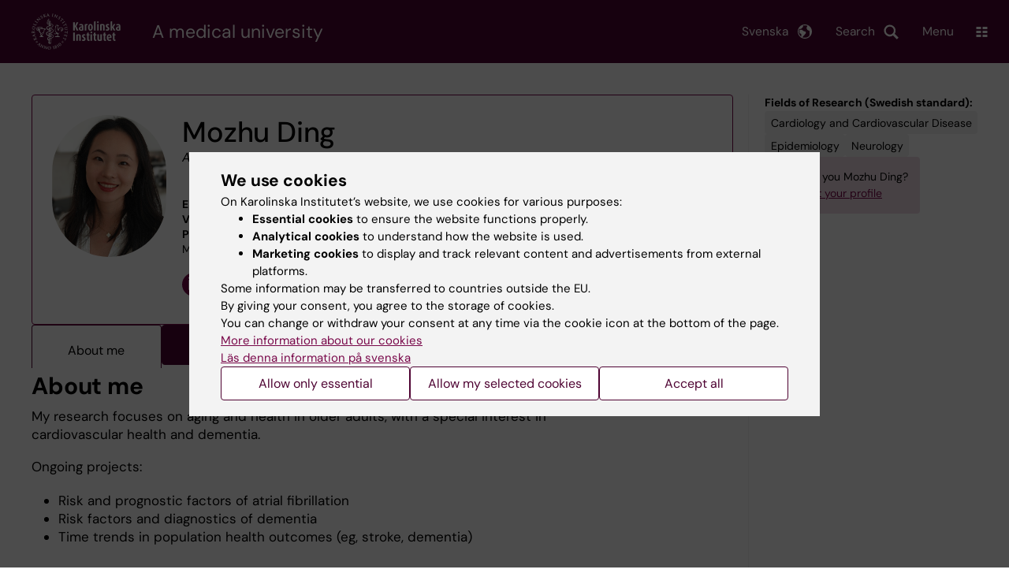

--- FILE ---
content_type: text/html; charset=UTF-8
request_url: https://ki.se/en/people/mozhu-ding
body_size: 65672
content:
<!DOCTYPE html><html lang="en" dir="ltr" prefix="og: https://ogp.me/ns#"><head><meta charset="utf-8" /><noscript><style>form.antibot * :not(.antibot-message) { display: none !important; }</style></noscript><link rel="canonical" href="https://ki.se/en/people/mozhu-ding" /><meta name="addsearch-custom-field" content="name=Mozhu+Ding" /><meta name="addsearch-custom-field" content="picture=https%3A%2F%2Fki.se%2Fprofile-image%2Fmozdin" /><meta name="addsearch-custom-field" content="title=Assistant+Professor" /><meta name="addsearch-custom-field" content="titles=Assistant+Professor" /><meta name="addsearch-custom-field" content="email=mozhu.ding%40ki.se" /><meta name="addsearch-custom-field" content="institution=Institute+of+Environmental+Medicine" /><meta name="addsearch-custom-field" content="institutions=Institute+of+Environmental+Medicine" /><meta name="Generator" content="Drupal 10 (https://www.drupal.org)" /><meta name="MobileOptimized" content="width" /><meta name="HandheldFriendly" content="true" /><meta name="viewport" content="width=device-width, initial-scale=1.0" /><link rel="alternate" type="application/rss+xml" title="RSS Feed for ki.se" href="https://nyheter.ki.se/latest-news/rss.xml" /><meta http-equiv="x-ua-compatible" content="IE=edge" /><script type="application/ld+json">{"@context":"https:\/\/schema.org","@type":"ProfilePage","mainEntity":{"@type":"Person","name":"Mozhu Ding","description":"Assistant Professor","image":"\/profile-image\/mozdin","sameAs":["https:\/\/orcid.org\/0000-0001-6190-3586"],"knowsAbout":["Cardiology and Cardiovascular Disease","Epidemiology","Neurology"]}}</script><meta name="description" content="My research focuses on aging and health in older adults, with a special interest in cardiovascular health and dementia.&amp;#160;
Ongoing projects:&amp;#160;
Risk and prognostic factors of atrial fibrillation
Risk factors and diagnostics of dementia
Time trends in population health outcomes (eg, stroke, dementia)
2012-2014: Master&#039;s Degree in Public Health Sciences (Epidemiology), KI2016-2020: PhD in Geriatric Epidemiology, Aging Research Center, NVS, KI2020: Postdoctoral fellow, Institute of Environmental Medicine, KI
" /><meta property="og:description" content="My research focuses on aging and health in older adults, with a special interest in cardiovascular health and dementia.&amp;#160;
Ongoing projects:&amp;#160;
Risk and prognostic factors of atrial fibrillation
Risk factors and diagnostics of dementia
Time trends in population health outcomes (eg, stroke, dementia)
2012-2014: Master&#039;s Degree in Public Health Sciences (Epidemiology), KI2016-2020: PhD in Geriatric Epidemiology, Aging Research Center, NVS, KI2020: Postdoctoral fellow, Institute of Environmental Medicine, KI
" /><link rel="alternate" hreflang="sv" href="https://ki.se/personer/mozhu-ding" /><title>Mozhu Ding | Karolinska Institutet</title><link rel="stylesheet" media="all" href="/sites/kise/files/css/css_Wnjkw6BHIDNPbrkLJdv7p4_qfcHDGQVf70EQrarOof8.css?delta=0&amp;language=en&amp;theme=kise&amp;include=eJxFjQEKAyEMBD_k1SdJ1OBZo7GJB21fX4ulQgiTCex6CMUNntOt3-xy4GYCC9ooVwe6wR2epmSXhK9uBzN5kCkUbRJoY-F3uUTsgZaQXNU8PLTiIlS7SFDzG42-dGCdtYpmnDjLiCzEqAgSzsMTh7Ifv9T_XfJRsV1bKLQ8Zu4HzkJRlQ" /><link rel="stylesheet" media="all" href="https://cdn.jsdelivr.net/npm/addsearch-search-ui@0.9/dist/addsearch-search-ui.min.css" /><link rel="stylesheet" media="all" href="/sites/kise/files/css/css_t2G6rJ7p3HEy9baazZyUIRTNmUsL-xiEYozzRsmAMmw.css?delta=2&amp;language=en&amp;theme=kise&amp;include=eJxFjQEKAyEMBD_k1SdJ1OBZo7GJB21fX4ulQgiTCex6CMUNntOt3-xy4GYCC9ooVwe6wR2epmSXhK9uBzN5kCkUbRJoY-F3uUTsgZaQXNU8PLTiIlS7SFDzG42-dGCdtYpmnDjLiCzEqAgSzsMTh7Ifv9T_XfJRsV1bKLQ8Zu4HzkJRlQ" /><link rel="stylesheet" media="all" href="/sites/kise/files/css/css_0aSYro6a-K8Qt41JiehwEUnysYvDMtx2ocXzNEJMYdQ.css?delta=3&amp;language=en&amp;theme=kise&amp;include=eJxFjQEKAyEMBD_k1SdJ1OBZo7GJB21fX4ulQgiTCex6CMUNntOt3-xy4GYCC9ooVwe6wR2epmSXhK9uBzN5kCkUbRJoY-F3uUTsgZaQXNU8PLTiIlS7SFDzG42-dGCdtYpmnDjLiCzEqAgSzsMTh7Ifv9T_XfJRsV1bKLQ8Zu4HzkJRlQ" /><link rel="stylesheet" media="print" href="/sites/kise/files/css/css_tTDz1devFLS1bCbwveaz8OVSm9YnCBlELEe2nCGnvH4.css?delta=4&amp;language=en&amp;theme=kise&amp;include=eJxFjQEKAyEMBD_k1SdJ1OBZo7GJB21fX4ulQgiTCex6CMUNntOt3-xy4GYCC9ooVwe6wR2epmSXhK9uBzN5kCkUbRJoY-F3uUTsgZaQXNU8PLTiIlS7SFDzG42-dGCdtYpmnDjLiCzEqAgSzsMTh7Ifv9T_XfJRsV1bKLQ8Zu4HzkJRlQ" /><link rel="stylesheet" media="all" href="/sites/kise/files/css/css_7IQomp92l1Uy4KHPfghTiFYB4nEx5D1bbVY_nNgHrPE.css?delta=5&amp;language=en&amp;theme=kise&amp;include=eJxFjQEKAyEMBD_k1SdJ1OBZo7GJB21fX4ulQgiTCex6CMUNntOt3-xy4GYCC9ooVwe6wR2epmSXhK9uBzN5kCkUbRJoY-F3uUTsgZaQXNU8PLTiIlS7SFDzG42-dGCdtYpmnDjLiCzEqAgSzsMTh7Ifv9T_XfJRsV1bKLQ8Zu4HzkJRlQ" /><script type="application/json" data-drupal-selector="drupal-settings-json">{"path":{"baseUrl":"\/","pathPrefix":"en\/","currentPath":"people\/mozhu-ding","currentPathIsAdmin":false,"isFront":false,"currentLanguage":"en"},"pluralDelimiter":"\u0003","suppressDeprecationErrors":true,"gtag":{"tagId":"","consentMode":false,"otherIds":[],"events":[],"additionalConfigInfo":[]},"ajaxPageState":{"libraries":"[base64]","theme":"kise","theme_token":null},"ajaxTrustedUrl":[],"gtm":{"tagId":null,"settings":{"data_layer":"dataLayer","include_environment":false},"tagIds":["GTM-T8BVXM"]},"back_to_top":{"back_to_top_button_trigger":100,"back_to_top_speed":1200,"back_to_top_prevent_on_mobile":false,"back_to_top_prevent_in_admin":true,"back_to_top_button_type":"image","back_to_top_button_text":"Back to top"},"clientside_validation_jquery":{"validate_all_ajax_forms":0,"force_validate_on_blur":false,"force_html5_validation":false,"messages":{"required":"This field is required.","remote":"Please fix this field.","email":"Please enter a valid email address.","url":"Please enter a valid URL.","date":"Please enter a valid date.","dateISO":"Please enter a valid date (ISO).","number":"Please enter a valid number.","digits":"Please enter only digits.","equalTo":"Please enter the same value again.","maxlength":"Please enter no more than {0} characters.","minlength":"Please enter at least {0} characters.","rangelength":"Please enter a value between {0} and {1} characters long.","range":"Please enter a value between {0} and {1}.","max":"Please enter a value less than or equal to {0}.","min":"Please enter a value greater than or equal to {0}.","step":"Please enter a multiple of {0}."}},"dataLayer":{"defaultLang":"sv","languages":{"sv":{"id":"sv","name":"Swedish","direction":"ltr","weight":-10},"en":{"id":"en","name":"English","direction":"ltr","weight":-9}}},"ki_user_ref":{"settings":{"endpoint_base":"https:\/\/ki.se\/api\/solr\/v1"}},"tablesorter":{"zebra":1,"odd":"odd","even":"even"},"eu_cookie_compliance":{"cookie_policy_version":"1.0.0","popup_enabled":true,"popup_agreed_enabled":false,"popup_hide_agreed":false,"popup_clicking_confirmation":false,"popup_scrolling_confirmation":false,"popup_html_info":"\u003Cdiv role=\u0022alertdialog\u0022 aria-labelledby=\u0022popup-text\u0022  class=\u0022content-container eu-cookie-compliance-banner eu-cookie-compliance-banner-info eu-cookie-compliance-banner--categories\u0022\u003E\n  \u003Cdiv class=\u0022popup-content info eu-cookie-compliance-content container container--fullwidth\u0022\u003E\n    \u003Cdiv id=\u0022popup-text\u0022 class=\u0022eu-cookie-compliance-message eu-cookie-compliance-layer-1 show\u0022\u003E\n      \u003Ch2\u003EWe use cookies\u003C\/h2\u003E\n      \u003Cp\u003EOn Karolinska Institutet\u2019s website, we use cookies for various purposes:\u003C\/p\u003E\n      \u003Cul\u003E\n        \u003Cli\u003E\u003Cb\u003EEssential cookies\u003C\/b\u003E to ensure the website functions properly.\u003C\/li\u003E\n        \u003Cli\u003E\u003Cb\u003EAnalytical cookies\u003C\/b\u003E to understand how the website is used.\u003C\/li\u003E\n        \u003Cli\u003E\u003Cb\u003EMarketing cookies\u003C\/b\u003E to display and track relevant content and advertisements from external platforms.\u003C\/li\u003E\n      \u003C\/ul\u003E\n      \u003Cp\u003ESome information may be transferred to countries outside the EU.\u003Cbr\u003EBy giving your consent, you agree to the storage of cookies.\u003Cbr\u003EYou can change or withdraw your consent at any time via the cookie icon at the bottom of the page.\u003C\/p\u003E\n                        \u003Cp\u003E\n        \u003Ca href=\u0022https:\/\/ki.se\/en\/information-about-cookies\u0022 lang=\u0022sv\u0022\u003EMore information about our cookies\u003C\/a\u003E\u003Cbr\u003E\n        \u003Ca href=\u0022https:\/\/ki.se\/\u0022 lang=\u0022sv\u0022\u003EL\u00e4s denna information p\u00e5 svenska\u003C\/a\u003E\n      \u003C\/p\u003E\n    \u003C\/div\u003E\n    \u003Cdiv class=\u0022eu-cookie-compliance-layer-2\u0022\u003E\n      \u003Ch2\u003EManage your cookie preferences\u003C\/h2\u003E\n      \u003Cp\u003EYou can choose which types of cookies you wish to allow. Your consent applies to ki.se and can be changed or withdrawn at any time.\u003C\/p\u003E\n      \u003Cp\u003E\n        \u003Ca href=\u0022https:\/\/ki.se\/en\/information-about-cookies\u0022 lang=\u0022sv\u0022\u003EMore information about our cookies\u003C\/a\u003E\u003Cbr\u003E\n      \u003C\/p\u003E\n    \u003C\/div\u003E\n          \u003Cdiv id=\u0022eu-cookie-compliance-categories\u0022 class=\u0022eu-cookie-compliance-categories\u0022\u003E\n                              \u003Cdiv class=\u0022eu-cookie-compliance-category-first\u0022\u003E\n              \u003Cdiv class=\u0022eu-cookie-compliance-category\u0022\u003E\n\n                \u003Cdiv\u003E\n                  \u003Cp\u003E\u003Cb\u003EEssential cookies\u003C\/b\u003E\u003C\/p\u003E\n                                      \u003Cp class=\u0022eu-cookie-compliance-category-description\u0022\u003ERequired for the website to function properly. They enable basic features such as navigation, secure login, and form handling. These cookies cannot be disabled.\u003C\/p\u003E\n                                  \u003C\/div\u003E\n\n                \u003Cdiv class=\u0022eu-cookie-compliance-category-input\u0022\u003E\n                  \u003Cinput type=\u0022checkbox\u0022 name=\u0022cookie-categories\u0022\n                        id=\u0022cookie-category-essential\u0022\n                        value=\u0022essential\u0022\n                     checked                      disabled  \u003E\n                  \u003Clabel for=\u0022cookie-category-essential\u0022\u003E\n                  Allow essential cookies\n                  \u003C\/label\u003E\n                \u003C\/div\u003E\n              \u003C\/div\u003E\n            \u003C\/div\u003E\n                                                              \u003Cdiv class=\u0022eu-cookie-compliance-category-rest\u0022\u003E\n                                                          \u003Cdiv class=\u0022eu-cookie-compliance-category\u0022\u003E\n\n                \u003Cdiv\u003E\n                  \u003Cp\u003E\u003Cb\u003EAnalytical cookies\u003C\/b\u003E\u003C\/p\u003E\n                                      \u003Cp class=\u0022eu-cookie-compliance-category-description\u0022\u003EHelp us understand how the website is used so we can improve content and functionality. We use tools such as Google Analytics and Silktide. Some anonymous information may be transferred to countries outside the EU.\u003C\/p\u003E\n                                  \u003C\/div\u003E\n\n                \u003Cdiv class=\u0022eu-cookie-compliance-category-input\u0022\u003E\n                  \u003Cinput type=\u0022checkbox\u0022 name=\u0022cookie-categories\u0022\n                        id=\u0022cookie-category-analytics\u0022\n                        value=\u0022analytics\u0022\n                                         \u003E\n                  \u003Clabel for=\u0022cookie-category-analytics\u0022\u003E\n                  Allow analytical cookies\n                  \u003C\/label\u003E\n                \u003C\/div\u003E\n              \u003C\/div\u003E\n                                                \u003Cdiv class=\u0022eu-cookie-compliance-category\u0022\u003E\n\n                \u003Cdiv\u003E\n                  \u003Cp\u003E\u003Cb\u003EMarketing cookies\u003C\/b\u003E\u003C\/p\u003E\n                                      \u003Cp class=\u0022eu-cookie-compliance-category-description\u0022\u003EUsed to display content and advertisements that are relevant to you, based on how you use our website. We use tools from external platforms to measure ad performance and target content on social media. Some information may be transferred to countries outside the EU.\u003C\/p\u003E\n                                  \u003C\/div\u003E\n\n                \u003Cdiv class=\u0022eu-cookie-compliance-category-input\u0022\u003E\n                  \u003Cinput type=\u0022checkbox\u0022 name=\u0022cookie-categories\u0022\n                        id=\u0022cookie-category-marketing\u0022\n                        value=\u0022marketing\u0022\n                                         \u003E\n                  \u003Clabel for=\u0022cookie-category-marketing\u0022\u003E\n                  Allow marketing cookies\n                  \u003C\/label\u003E\n                \u003C\/div\u003E\n              \u003C\/div\u003E\n                              \u003C\/div\u003E\n      \u003C\/div\u003E\n        \u003Cdiv class=\u0022popup-actions\u0022\u003E\n                        \u003Cbutton type=\u0022button\u0022 class=\u0022eu-cookie-compliance-save-preferences-button\u0022\u003EAllow only essential\u003C\/button\u003E\n                \u003Cbutton type=\u0022button\u0022 data-show-cookie-categories\u003EAllow my selected cookies\u003C\/button\u003E\n              \u003Cbutton type=\u0022button\u0022 class=\u0022agree-button\u0022\u003EAccept all\u003C\/button\u003E\n      \u003Ca href=\u0022https:\/\/ki.se\/en\u0022 class=\u0022eu-cookie-compliance-start-link button\u0022\u003EReturn to the start page\u003C\/a\u003E\n    \u003C\/div\u003E\n  \u003C\/div\u003E\n\u003C\/div\u003E","use_mobile_message":false,"mobile_popup_html_info":"\u003Cdiv role=\u0022alertdialog\u0022 aria-labelledby=\u0022popup-text\u0022  class=\u0022content-container eu-cookie-compliance-banner eu-cookie-compliance-banner-info eu-cookie-compliance-banner--categories\u0022\u003E\n  \u003Cdiv class=\u0022popup-content info eu-cookie-compliance-content container container--fullwidth\u0022\u003E\n    \u003Cdiv id=\u0022popup-text\u0022 class=\u0022eu-cookie-compliance-message eu-cookie-compliance-layer-1 show\u0022\u003E\n      \u003Ch2\u003EWe use cookies\u003C\/h2\u003E\n      \u003Cp\u003EOn Karolinska Institutet\u2019s website, we use cookies for various purposes:\u003C\/p\u003E\n      \u003Cul\u003E\n        \u003Cli\u003E\u003Cb\u003EEssential cookies\u003C\/b\u003E to ensure the website functions properly.\u003C\/li\u003E\n        \u003Cli\u003E\u003Cb\u003EAnalytical cookies\u003C\/b\u003E to understand how the website is used.\u003C\/li\u003E\n        \u003Cli\u003E\u003Cb\u003EMarketing cookies\u003C\/b\u003E to display and track relevant content and advertisements from external platforms.\u003C\/li\u003E\n      \u003C\/ul\u003E\n      \u003Cp\u003ESome information may be transferred to countries outside the EU.\u003Cbr\u003EBy giving your consent, you agree to the storage of cookies.\u003Cbr\u003EYou can change or withdraw your consent at any time via the cookie icon at the bottom of the page.\u003C\/p\u003E\n                        \u003Cp\u003E\n        \u003Ca href=\u0022https:\/\/ki.se\/en\/information-about-cookies\u0022 lang=\u0022sv\u0022\u003EMore information about our cookies\u003C\/a\u003E\u003Cbr\u003E\n        \u003Ca href=\u0022https:\/\/ki.se\/\u0022 lang=\u0022sv\u0022\u003EL\u00e4s denna information p\u00e5 svenska\u003C\/a\u003E\n      \u003C\/p\u003E\n    \u003C\/div\u003E\n    \u003Cdiv class=\u0022eu-cookie-compliance-layer-2\u0022\u003E\n      \u003Ch2\u003EManage your cookie preferences\u003C\/h2\u003E\n      \u003Cp\u003EYou can choose which types of cookies you wish to allow. Your consent applies to ki.se and can be changed or withdrawn at any time.\u003C\/p\u003E\n      \u003Cp\u003E\n        \u003Ca href=\u0022https:\/\/ki.se\/en\/information-about-cookies\u0022 lang=\u0022sv\u0022\u003EMore information about our cookies\u003C\/a\u003E\u003Cbr\u003E\n      \u003C\/p\u003E\n    \u003C\/div\u003E\n          \u003Cdiv id=\u0022eu-cookie-compliance-categories\u0022 class=\u0022eu-cookie-compliance-categories\u0022\u003E\n                              \u003Cdiv class=\u0022eu-cookie-compliance-category-first\u0022\u003E\n              \u003Cdiv class=\u0022eu-cookie-compliance-category\u0022\u003E\n\n                \u003Cdiv\u003E\n                  \u003Cp\u003E\u003Cb\u003EEssential cookies\u003C\/b\u003E\u003C\/p\u003E\n                                      \u003Cp class=\u0022eu-cookie-compliance-category-description\u0022\u003ERequired for the website to function properly. They enable basic features such as navigation, secure login, and form handling. These cookies cannot be disabled.\u003C\/p\u003E\n                                  \u003C\/div\u003E\n\n                \u003Cdiv class=\u0022eu-cookie-compliance-category-input\u0022\u003E\n                  \u003Cinput type=\u0022checkbox\u0022 name=\u0022cookie-categories\u0022\n                        id=\u0022cookie-category-essential\u0022\n                        value=\u0022essential\u0022\n                     checked                      disabled  \u003E\n                  \u003Clabel for=\u0022cookie-category-essential\u0022\u003E\n                  Allow essential cookies\n                  \u003C\/label\u003E\n                \u003C\/div\u003E\n              \u003C\/div\u003E\n            \u003C\/div\u003E\n                                                              \u003Cdiv class=\u0022eu-cookie-compliance-category-rest\u0022\u003E\n                                                          \u003Cdiv class=\u0022eu-cookie-compliance-category\u0022\u003E\n\n                \u003Cdiv\u003E\n                  \u003Cp\u003E\u003Cb\u003EAnalytical cookies\u003C\/b\u003E\u003C\/p\u003E\n                                      \u003Cp class=\u0022eu-cookie-compliance-category-description\u0022\u003EHelp us understand how the website is used so we can improve content and functionality. We use tools such as Google Analytics and Silktide. Some anonymous information may be transferred to countries outside the EU.\u003C\/p\u003E\n                                  \u003C\/div\u003E\n\n                \u003Cdiv class=\u0022eu-cookie-compliance-category-input\u0022\u003E\n                  \u003Cinput type=\u0022checkbox\u0022 name=\u0022cookie-categories\u0022\n                        id=\u0022cookie-category-analytics\u0022\n                        value=\u0022analytics\u0022\n                                         \u003E\n                  \u003Clabel for=\u0022cookie-category-analytics\u0022\u003E\n                  Allow analytical cookies\n                  \u003C\/label\u003E\n                \u003C\/div\u003E\n              \u003C\/div\u003E\n                                                \u003Cdiv class=\u0022eu-cookie-compliance-category\u0022\u003E\n\n                \u003Cdiv\u003E\n                  \u003Cp\u003E\u003Cb\u003EMarketing cookies\u003C\/b\u003E\u003C\/p\u003E\n                                      \u003Cp class=\u0022eu-cookie-compliance-category-description\u0022\u003EUsed to display content and advertisements that are relevant to you, based on how you use our website. We use tools from external platforms to measure ad performance and target content on social media. Some information may be transferred to countries outside the EU.\u003C\/p\u003E\n                                  \u003C\/div\u003E\n\n                \u003Cdiv class=\u0022eu-cookie-compliance-category-input\u0022\u003E\n                  \u003Cinput type=\u0022checkbox\u0022 name=\u0022cookie-categories\u0022\n                        id=\u0022cookie-category-marketing\u0022\n                        value=\u0022marketing\u0022\n                                         \u003E\n                  \u003Clabel for=\u0022cookie-category-marketing\u0022\u003E\n                  Allow marketing cookies\n                  \u003C\/label\u003E\n                \u003C\/div\u003E\n              \u003C\/div\u003E\n                              \u003C\/div\u003E\n      \u003C\/div\u003E\n        \u003Cdiv class=\u0022popup-actions\u0022\u003E\n                        \u003Cbutton type=\u0022button\u0022 class=\u0022eu-cookie-compliance-save-preferences-button\u0022\u003EAllow only essential\u003C\/button\u003E\n                \u003Cbutton type=\u0022button\u0022 data-show-cookie-categories\u003EAllow my selected cookies\u003C\/button\u003E\n              \u003Cbutton type=\u0022button\u0022 class=\u0022agree-button\u0022\u003EAccept all\u003C\/button\u003E\n      \u003Ca href=\u0022https:\/\/ki.se\/en\u0022 class=\u0022eu-cookie-compliance-start-link button\u0022\u003EReturn to the start page\u003C\/a\u003E\n    \u003C\/div\u003E\n  \u003C\/div\u003E\n\u003C\/div\u003E","mobile_breakpoint":768,"popup_html_agreed":false,"popup_use_bare_css":true,"popup_height":"auto","popup_width":"100%","popup_delay":1,"popup_link":"https:\/\/ki.se\/ki\/om-webbplatsen","popup_link_new_window":false,"popup_position":false,"fixed_top_position":false,"popup_language":"en","store_consent":false,"better_support_for_screen_readers":false,"cookie_name":"","reload_page":false,"domain":"ki.se","domain_all_sites":true,"popup_eu_only":false,"popup_eu_only_js":false,"cookie_lifetime":365,"cookie_session":0,"set_cookie_session_zero_on_disagree":0,"disagree_do_not_show_popup":false,"method":"categories","automatic_cookies_removal":false,"allowed_cookies":"","withdraw_markup":"\u003Cbutton role=\u0022button\u0022 type=\u0022button\u0022 class=\u0022eu-cookie-withdraw-tab\u0022 aria-label=\u0022Open withdraw consent\u0022\u003E\u003C\/button\u003E\n\u003Cdiv role=\u0022alertdialog\u0022 aria-labelledby=\u0022popup-text\u0022 class=\u0022content-container eu-cookie-withdraw-banner\u0022\u003E\n  \u003Cdiv class=\u0022popup-content info eu-cookie-compliance-content container container--fullwidth\u0022\u003E\n    \u003Cdiv id=\u0022popup-text\u0022 class=\u0022eu-cookie-compliance-message\u0022\u003E\n      KI website does not save cookies on your computer without your consent. We also give you the opportunity to withdraw your consent.\n    \u003C\/div\u003E\n    \u003Cdiv id=\u0022popup-buttons\u0022 class=\u0022eu-cookie-compliance-buttons\u0022\u003E\n      \u003Cbutton type=\u0022button\u0022 class=\u0022eu-cookie-withdraw-button\u0022\u003EWithdraw consent\u003C\/button\u003E\n    \u003C\/div\u003E\n  \u003C\/div\u003E\n\u003C\/div\u003E","withdraw_enabled":true,"reload_options":0,"reload_routes_list":"","withdraw_button_on_info_popup":false,"cookie_categories":["essential","analytics","marketing"],"cookie_categories_details":{"essential":{"uuid":"f16ef2cf-0350-4b98-979b-9620d2885aa6","langcode":"sv","status":true,"dependencies":[],"id":"essential","label":"Essential cookies","description":"Required for the website to function properly. They enable basic features such as navigation, secure login, and form handling. These cookies cannot be disabled.","checkbox_default_state":"required","weight":-9},"analytics":{"uuid":"d794be30-3f8f-47c1-8144-fffd1649c520","langcode":"sv","status":true,"dependencies":[],"id":"analytics","label":"Analytical cookies","description":"Help us understand how the website is used so we can improve content and functionality. We use tools such as Google Analytics and Silktide. Some anonymous information may be transferred to countries outside the EU.","checkbox_default_state":"unchecked","weight":-8},"marketing":{"uuid":"5d0772c3-e144-43a8-9395-0bc6a61739b6","langcode":"sv","status":true,"dependencies":[],"id":"marketing","label":"Marketing cookies","description":"Used to display content and advertisements that are relevant to you, based on how you use our website. We use tools from external platforms to measure ad performance and target content on social media. Some information may be transferred to countries outside the EU.","checkbox_default_state":"unchecked","weight":-7}},"enable_save_preferences_button":true,"cookie_value_disagreed":"0","cookie_value_agreed_show_thank_you":"1","cookie_value_agreed":"2","containing_element":"body","settings_tab_enabled":true,"olivero_primary_button_classes":"","olivero_secondary_button_classes":"","close_button_action":"close_banner","open_by_default":true,"modules_allow_popup":true,"hide_the_banner":false,"geoip_match":true,"unverified_scripts":[]},"kiMenu":{"hostKey":"kise","hosts":{"kise":"https:\/\/ki.se\/en","education":"https:\/\/education.ki.se","news":"https:\/\/news.ki.se","staff":"https:\/\/staff.ki.se"}},"berzeliusCore":{"newsEndpointBase":"https:\/\/news.ki.se","staffEndpointBase":"https:\/\/staff.ki.se"},"csp":{"nonce":"PNp_hHzVNSqKHcodq2OE8w"},"user":{"uid":0,"permissionsHash":"2e8525d84f0a0717f03ba5a9afb826cbce9bc26e75a3209ab1791a927e5cc8dd"}}</script><script src="/sites/kise/files/js/js_QznlsBTAySUCPQqmsRUd-Xr4QbwDyoJRylBddU1WkNI.js?scope=header&amp;delta=0&amp;language=en&amp;theme=kise&amp;include=[base64]"></script><script src="/modules/contrib/google_tag/js/gtag.js?t74blw"></script><script src="/modules/contrib/google_tag/js/gtm.js?t74blw"></script><script src="/sites/kise/files/js/js_naWJ056zqxHckz-9OFhz4p9scZUWYCzqgLfri2VLNtk.js?scope=header&amp;delta=3&amp;language=en&amp;theme=kise&amp;include=[base64]"></script><link rel="preload" href="/themes/custom/theorell/fonts/DMSans-Regular.woff2" as="font" type="font/woff2" crossorigin="anonymous"><link rel="preload" href="/themes/custom/theorell/fonts/DMSans-Medium.woff2" as="font" type="font/woff2" crossorigin="anonymous"><link rel="apple-touch-icon" sizes="180x180" href="/themes/custom/theorell/images/favicon/apple-touch-icon.png"><link rel="icon" type="image/png" sizes="32x32" href="/themes/custom/theorell/images/favicon/favicon-32x32.png"><link rel="icon" type="image/png" sizes="16x16" href="/themes/custom/theorell/images/favicon/favicon-16x16.png"><link rel="manifest" href="/themes/custom/theorell/images/favicon/manifest.json"><link rel="mask-icon" href="/themes/custom/theorell/images/favicon/safari-pinned-tab.svg" color="#4F0433"><link rel="shortcut icon" href="/themes/custom/theorell/images/favicon/favicon.ico"><meta name="msapplication-config" content="/themes/custom/theorell/images/favicon/browserconfig.xml"><meta name="theme-color" content="#4F0433"><meta name="referrer" content="no-referrer"></head><body class="path-people"><div class="cover-mask" id="cover_mask"></div> <nav aria-label="Skip to main content"> <a accesskey="s" href="#main-content" class="visually-hidden focusable"> Skip to main content </a> </nav> <noscript><iframe src="https://www.googletagmanager.com/ns.html?id=GTM-T8BVXM"
height="0" width="0" style="display:none;visibility:hidden"></iframe></noscript><div class="dialog-off-canvas-main-canvas" data-off-canvas-main-canvas><div class="container container--layout"> <img loading="lazy" style="display: none" class="print-visible" alt="Karolinska Institutet logo" src="/themes/custom/theorell/dist/images/ki-logo-header.png"><header class="site-header" id="site_header"><div class="search_header"><div class="ki-addsearch-components"><div class="ki-addsearch-top-wrapper"><div id="searchfield-container"></div><div id="autocomplete-container"></div></div></div><div id="close-form_search" class="item close_icon">Close</div></div><div><div class="container container--fullwidth--bleed-right top"><div class="block block--sitebranding-logo"> <a accesskey="1" href="https://ki.se/en" title="Home" rel="home"> <img width="113" height="46" src="/themes/custom/kise/logo.svg" alt="Home"> </a></div><div class="page-title"> A medical university</div><div class="utilities"><div tabindex="0" id="header-search-btn" class="item search_icon"> Search</div><ul class="language-menu" tabindex="0"><li> <span class="language-menu__button">Svenska</span><ul><li> <a id="language-version" href="/personer/mozhu-ding"> <span> Denna sida på svenska </span> </a></li><li> <a href="/"> ki.se startsida </a></li></ul></li></ul><div tabindex="0" class="burger" id="main-menu_toggle" data-cross-menu-toggle-load> Menu</div></div></div></div><div id="ki_menu" class="ki-menu" data-kimenu> <button id="ki_menu_close" class="ki-menu__close"><span>Close</span></button><div class="ki-menu__trail-wrapper"></div><div class="ki-menu__menu"><div class="ki-menu--list"><ul><li> <a href="https://education.ki.se" class="">Education</a> <button data-expand="kise:45dc00dc-0d3a-438e-ad3f-6622f6474bac"></button></li><li> <a href="https://education.ki.se/phd" class="">Doctoral education</a> <button data-expand="education:7"></button></li><li> <a href="https://ki.se/en/research" class="">Research</a> <button data-expand="kise:35614"></button></li><li> <a href="https://ki.se/en/about" class="">About KI </a> <button data-expand="kise:938108cd-3ca9-4bcf-86c3-d08dabdaa372"></button></li></ul><div class="ki-menu__heading">If you are</div><ul><li> <a href="https://education.ki.se/current-student" class="">Student at KI</a> <button data-expand="education:14825"></button></li><li> <a href="https://staff.ki.se" class="">Staff</a> <button data-expand="staff:main-en"></button></li></ul><div class="ki-menu__heading">Go to</div><ul><li> <a href="https://kib.ki.se/en/start" class="">University Library</a></li><li> <a href="https://news.ki.se/" class="">News</a></li><li> <a href="https://news.ki.se/ki-calendar" class="">Calendar </a></li></ul></div></div></div><div class="container container--fullwidth bottom"><div class="page-title-mobile"><div class="page-title"> A medical university</div></div></div></header><div data-drupal-messages-fallback class="hidden"></div> <main class="container"> <a id="main-content" tabindex="-1"></a><div class="rims-profile rims-profile-page-container"> <article><div class="rims-profile-card "><div class="rims-profile-card__img"> <img src="/profile-image/mozdin" alt="Mozhu Ding" loading="lazy"></div><div class="rims-profile-card__heading"><div class="rims-profile-card__heading-top"><h1>Mozhu Ding</h1><div class="rims-profile-card__heading-roles"> <span class="rims-profile-card__heading-role">Assistant Professor</span></div></div></div><div class="rims-profile-card__contact"><div><b>E-mail:</b> <a href="mailto:mozhu.ding@ki.se">mozhu.ding@ki.se</a></div><div><b>Visiting address:</b> Nobels väg 13, 17177 Stockholm</div><div><b>Postal address:</b> C6 Institutet för miljömedicin, C6 Epidemiologi Modig, 171 77 Stockholm</div></div><div class="rims-profile-card__department"> <b>Part of:</b><div class="rims-profile-card__department-hierarchy"><ul><li class="level-1"> <a href="https://ki.se/en/imm">Institute of Environmental Medicine</a></li><li class="level-2"> <a href="/en/imm/research/units-at-imm/unit-of-epidemiology-0" hreflang="en">Unit of Epidemiology</a></li><li class="level-3"> <a href="/en/research/research-areas-centres-and-networks/research-groups/ageing-and-health-karin-modigs-research-group" hreflang="en">Ageing and Health – Karin Modig&#039;s research group</a></li></ul></div></div><div class="rims-profile-card__social"><ul><li class="orcid-icon"><a href="https://orcid.org/0000-0001-6190-3586">Orcid</a></li></ul></div></div><ul rims-tabs><li><a href="#about-me" data-tabby-default="">About me</a></li><li><a href="#publications">Publications</a></li><li><a href="#grants">Grants</a></li><li><a href="#cv">CV</a></li><li data-tab-has-content="false"><a href="#outreach">Public outreach and news</a></li></ul><div id="about-me"><div class="rims-profile-section"><h2>About me</h2><div class="rims-profile-section__content"><ul class="rims-list no-bullets"><li class="rims-list__item"><p>My research focuses on aging and health in older adults, with a special interest in cardiovascular health and dementia.&#160;</p><p>Ongoing projects:&#160;</p><ul><li>Risk and prognostic factors of atrial fibrillation</li><li>Risk factors and diagnostics of dementia</li><li>Time trends in population health outcomes (eg, stroke, dementia)</li></ul><p><br />2012-2014: Master's Degree in Public Health Sciences (Epidemiology), KI<br />2016-2020: PhD in Geriatric Epidemiology, Aging Research Center, NVS, KI<br />2020: Postdoctoral fellow, Institute of Environmental Medicine, KI</p></li></ul></div></div><div class="rims-profile-section"><h2>Teaching</h2><div class="rims-profile-section__content"><ul class="rims-list no-bullets"><li class="rims-list__item">Teacher (lecturing, group work, and examination) in Master level courses at <br />KI: <br />/Methods for studying the distribution of health/<br />/Epidemiological methods for studying the determinants of health/<br />/Applied Epidemiology 2 - Determinants of Health/</li></ul></div></div></div><div id="publications"><div class="rims-profile-section"><h2>Articles</h2><div class="rims-profile-section__content"><ul class="rims-list no-bullets"><li class="rims-list__item"><div class="rims-publication"><div> <span class="rims-publication__type"> Article: </span> <span class="rims-publication__journal"> ALZHEIMERS RESEARCH &amp; THERAPY. </span> 2025;17(1):260</div><div> <a href="https://www.ncbi.nlm.nih.gov/pubmed/41353331"> Secular trends in incidence, survival, and health status at diagnosis of dementia in Sweden, 2007-2022 </a></div><div id="p-1083136" class="rims-publication__authors ">Ding M; Ek S; Yang F; Fang F; Schmidt-Mende K; Modig K</div></div></li><li class="rims-list__item"><div class="rims-publication"><div> <span class="rims-publication__type"> Article: </span> <span class="rims-publication__journal"> JOURNAL OF THE AMERICAN MEDICAL DIRECTORS ASSOCIATION. </span> 2025;26(11):105859</div><div> <a href="https://www.ncbi.nlm.nih.gov/pubmed/40945921"> Impact of Physical Resilience, Prefracture Characteristics, and Functional Status on Mortality After Hip Fracture </a></div><div id="p-1060558" class="rims-publication__authors ">Ek S; Ding M; Hedstrom M; Modig K</div></div></li><li class="rims-list__item"><div class="rims-publication"><div> <span class="rims-publication__type"> Article: </span> <span class="rims-publication__journal"> BRITISH JOURNAL OF GENERAL PRACTICE. </span> 2025;75(760):e777-e785</div><div> <a href="https://www.ncbi.nlm.nih.gov/pubmed/40628418"> Older heart failure patients in primary versus cardiology care – a register based study </a></div><div id="p-1035432" class="rims-publication__authors ">Chen E; Ding M; Szummer K; Bergqvist M; Modig K; Schmidt-Mende K</div></div></li><li class="rims-list__item"><div class="rims-publication"><div> <span class="rims-publication__type"> Article: </span> <span class="rims-publication__journal"> OPEN HEART. </span> 2025;12(2):e003451</div><div> <a href="https://www.ncbi.nlm.nih.gov/pubmed/40846574"> Machine-learning approach to atrial fibrillation prediction among individuals without prior cardiovascular diseases </a></div><div id="p-1048106" class="rims-publication__authors ">Ding M; Murata S; Louro J; Hammar N; Modig K</div></div></li><li class="rims-list__item"><div class="rims-publication"><div> <span class="rims-publication__type"> Article: </span> <span class="rims-publication__journal"> HEART. </span> 2025;111(14):671-677</div><div> <a href="https://www.ncbi.nlm.nih.gov/pubmed/39915078"> Dysglycaemia and incident aortic stenosis: a cohort study </a></div><div id="p-904030" class="rims-publication__authors ">Lind V; Lundman P; Friberg L; Talback M; Hammar N; Walldius G; Ding M; Norhammar A</div></div></li><li class="rims-list__item"><div class="rims-publication"><div> <span class="rims-publication__type"> Article: </span> <span class="rims-publication__journal"> EUROPEAN GERIATRIC MEDICINE. </span> 2025;16(3):963-973</div><div> <a href="https://www.ncbi.nlm.nih.gov/pubmed/40299269"> The impact of hip fracture on resilience in health-related quality of life: a cohort study </a></div><div id="p-1024891" class="rims-publication__authors ">Ek S; Ding M; Hedstrom M; Fors S; Modig K</div></div></li><li class="rims-list__item"><div class="rims-publication"><div> <span class="rims-publication__type"> Article: </span> <span class="rims-publication__journal"> JPAD-JOURNAL OF PREVENTION OF ALZHEIMERS DISEASE. </span> 2025;12(6):100132</div><div> <a href="https://www.ncbi.nlm.nih.gov/pubmed/40102146"> Patient management pathways in dementia - Resource utilisation, diagnosis and drug treatment in the Stockholm region, Sweden </a></div><div id="p-912077" class="rims-publication__authors ">Aho E; Religa D; Ding M; Winblad B; Jonsson L; Modig K</div></div></li><li class="rims-list__item"><div class="rims-publication"><div> <span class="rims-publication__type"> Article: </span> <span class="rims-publication__journal"> JAMA NETWORK OPEN. </span> 2025;8(2):e2461117</div><div> <a href="https://www.ncbi.nlm.nih.gov/pubmed/39982724"> Social Factors, Age, and Health at Time of Dementia Diagnosis </a></div><div id="p-906564" class="rims-publication__authors ">Ding M; Schmidt-Mende K; Modig K</div></div></li><li class="rims-list__item"><div class="rims-publication"><div> <span class="rims-publication__type"> Article: </span> <span class="rims-publication__journal"> ALZHEIMERS &amp; DEMENTIA. </span> 2025;21(1):e14389</div><div> <a href="https://www.ncbi.nlm.nih.gov/pubmed/39555901"> Use of common cardiovascular disease drugs and risk of dementia: A case-control study in Swedish national register data </a></div><div id="p-892186" class="rims-publication__authors ">Ding M; Wennberg AM; Engstrom G; Modig K</div></div></li><li class="rims-list__item"><div class="rims-publication"><div> <span class="rims-publication__type"> Article: </span> <span class="rims-publication__journal"> BMC CARDIOVASCULAR DISORDERS. </span> 2024;24(1):581</div><div> <a href="https://www.ncbi.nlm.nih.gov/pubmed/39438792"> Kidney function, uric acid, and risk of atrial fibrillation: experience from the AMORIS cohort </a></div><div id="p-887282" class="rims-publication__authors ">Ding M; Schmidt-Mende K; Carrero J-J; Engstrom G; Hammar N; Modig K</div></div></li><li class="rims-list__item"><div class="rims-publication"><div> <span class="rims-publication__type"> Article: </span> <span class="rims-publication__journal"> LANCET REGIONAL HEALTH-EUROPE. </span> 2024;45:101029</div><div> <a href="https://www.ncbi.nlm.nih.gov/pubmed/39247902"> Prevalence of dementia diagnosis in Sweden by geographical region and sociodemographic subgroups: a nationwide observational study </a></div><div id="p-880527" class="rims-publication__authors ">Ding M; Ek S; Aho E; Jonsson L; Schmidt-Mende K; Modig K</div></div></li><li class="rims-list__item"><div class="rims-publication"><div> <span class="rims-publication__type"> Article: </span> <span class="rims-publication__journal"> ALZHEIMERS &amp; DEMENTIA. </span> 2024;20(8):5662-5673</div><div> <a href="https://www.ncbi.nlm.nih.gov/pubmed/38970219"> Lung function in relation to brain aging and cognitive transitions in older adults: A population-based cohort study </a></div><div id="p-874665" class="rims-publication__authors ">Grande G; Li Y; Trevisan C; Rizzuto D; Kalpouzos G; Ding M; Laukka EJ; Bellander T; Fratiglioni L; Qiu C</div></div></li><li class="rims-list__item"><div class="rims-publication"><div> <span class="rims-publication__type"> Article: </span> <span class="rims-publication__journal"> JOURNAL OF THE AMERICAN MEDICAL DIRECTORS ASSOCIATION. </span> 2024;25(5):744-750.e3</div><div> <a href="https://www.ncbi.nlm.nih.gov/pubmed/38309302"> Characterizing the Individuals Who Regain or Maintain Walking Ability after a Hip Fracture: Insights Into Physical Resilience </a></div><div id="p-844436" class="rims-publication__authors ">Ek S; Wennberg AM; Ding M; Meyer AC; Hedstrom M; Modig K</div></div></li><li class="rims-list__item"><div class="rims-publication"><div> <span class="rims-publication__type"> Journal article: </span> <span class="rims-publication__journal"> EUROPEAN HEART JOURNAL. </span> 2023;44:ehad655.2376</div><div> <a href="https://www.webofscience.com/api/gateway?GWVersion=2&amp;SrcApp=kielementsprod&amp;SrcAuth=WosAPI&amp;KeyUT=WOS:001115619404024&amp;DestLinkType=FullRecord&amp;DestApp=WOS_CPL"> Combinedpharmacotherapy in atrialfibrillation patients and their risk of stroke, dementia, and cardiovascular deaths </a></div><div id="p-835422" class="rims-publication__authors ">Ding M; Wennberg A; Modig K</div></div></li><li class="rims-list__item"><div class="rims-publication"><div> <span class="rims-publication__type"> Article: </span> <span class="rims-publication__journal"> NEUROLOGY: CLINICAL PRACTICE. </span> 2023;13(4):e200173</div><div> <a href="https://www.ncbi.nlm.nih.gov/pubmed/37188244"> Risk of All-Cause Dementia, Alzheimer Disease, and Vascular Dementia in Breast Cancer Survivors </a></div><div id="p-445968" class="rims-publication__authors ">Wennberg A; Ding M; Feychting M; Modig K</div></div></li><li class="rims-list__item"><div class="rims-publication"><div> <span class="rims-publication__type"> Article: </span> <span class="rims-publication__journal"> LANCET REGIONAL HEALTH-EUROPE. </span> 2023;28:100596</div><div> <a href="https://www.ncbi.nlm.nih.gov/pubmed/37180742"> Time trends in atrial fibrillation-related stroke during 2001-2020 in Sweden: a nationwide, observational study </a></div><div id="p-445995" class="rims-publication__authors ">Ding M; Ebeling M; Ziegler L; Wennberg A; Modig K</div></div></li><li class="rims-list__item"><div class="rims-publication"><div> <span class="rims-publication__type"> Article: </span> <span class="rims-publication__journal"> JOURNALS OF GERONTOLOGY SERIES A-BIOLOGICAL SCIENCES AND MEDICAL SCIENCES. </span> 2023;78(2):342-348</div><div> <a href="https://www.ncbi.nlm.nih.gov/pubmed/36190806"> Trends in Frailty Between 1990 and 2020 in Sweden Among 75-, 85-, and 95-Year-Old Women and Men: A Nationwide Study from Sweden </a></div><div id="p-450447" class="rims-publication__authors ">Wennberg AM; Ebeling M; Ek S; Meyer A; Ding M; Talbaeck M; Modig K</div></div></li><li class="rims-list__item"><div class="rims-publication"><div> <span class="rims-publication__type"> Article: </span> <span class="rims-publication__journal"> JOURNAL OF THE AMERICAN HEART ASSOCIATION. </span> 2023;12(3):e027089</div><div> <a href="https://www.ncbi.nlm.nih.gov/pubmed/36633024"> Elevated Uric Acid Is Associated With New-Onset Atrial Fibrillation: Results From the Swedish AMORIS Cohort </a></div><div id="p-448471" class="rims-publication__authors ">Ding M; Viet NN; Gigante B; Lind V; Hammar N; Modig K</div></div></li><li class="rims-list__item"><div class="rims-publication"><div> <span class="rims-publication__type"> Article: </span> <span class="rims-publication__journal"> PLOS MEDICINE. </span> 2022;19(8):e1004044</div><div> <a href="https://www.ncbi.nlm.nih.gov/pubmed/35951514"> Lipid levels in midlife and risk of atrial fibrillation over 3 decades-Experience from the Swedish AMORIS cohort: A cohort study </a></div><div id="p-451587" class="rims-publication__authors ">Ding M; Wennberg A; Gigante B; Walldius G; Hammar N; Modig K</div></div></li><li class="rims-list__item"><div class="rims-publication"><div> <span class="rims-publication__type"> Article: </span> <span class="rims-publication__journal"> SCIENTIFIC REPORTS. </span> 2021;11(1):24440</div><div> <a href="https://www.ncbi.nlm.nih.gov/pubmed/34952923"> The association of apolipoproteins with later-life all-cause and cardiovascular mortality: a population-based study stratified by age </a></div><div id="p-456684" class="rims-publication__authors ">Ding M; Wennberg A; Ek S; Santoni G; Gigante B; Walldius G; Hammar N; Modig K</div></div></li><li class="rims-list__item visually-hidden"><div class="rims-publication"><div> <span class="rims-publication__type"> Article: </span> <span class="rims-publication__journal"> HYPERTENSION. </span> 2021;78(3):769-778</div><div> <a href="https://www.ncbi.nlm.nih.gov/pubmed/34225472"> From Normal Cognition to Cognitive Impairment and Dementia Impact of Orthostatic Hypotension </a></div><div id="p-460717" class="rims-publication__authors ">Xia X; Wang R; Vetrano DL; Grande G; Laukka EJ; Ding M; Fratiglioni L; Qiu C</div></div></li><li class="rims-list__item visually-hidden"><div class="rims-publication"><div> <span class="rims-publication__type"> Article: </span> <span class="rims-publication__journal"> JOURNALS OF GERONTOLOGY SERIES A-BIOLOGICAL SCIENCES AND MEDICAL SCIENCES. </span> 2021;76(9):1643-1652</div><div> <a href="https://www.ncbi.nlm.nih.gov/pubmed/33979435"> Blood-Based Biomarkers and Long-term Risk of Frailty-Experience From the Swedish AMORIS Cohort </a></div><div id="p-462067" class="rims-publication__authors ">Wennberg AM; Ding M; Ebeling M; Hammar N; Modig K</div></div></li><li class="rims-list__item visually-hidden"><div class="rims-publication"><div> <span class="rims-publication__type"> Article: </span> <span class="rims-publication__journal"> STROKE. </span> 2021;52(8):2685-2689</div><div> <a href="https://www.ncbi.nlm.nih.gov/pubmed/34134506"> Cerebral Small Vessel Disease Associated With Atrial Fibrillation Among Older Adults: A Population-Based Study </a></div><div id="p-461229" class="rims-publication__authors ">Ding M; Wang R; Kalpouzos G; Laukka EJ; Li Y; Johnell K; Fratiglioni L; Qiu C</div></div></li><li class="rims-list__item visually-hidden"><div class="rims-publication"><div> <span class="rims-publication__type"> Article: </span> <span class="rims-publication__journal"> ALZHEIMERS &amp; DEMENTIA. </span> 2020;16(5):770-778</div><div> <a href="https://www.ncbi.nlm.nih.gov/pubmed/32270625"> Tracing temporal trends in dementia incidence over 25 years in central Stockholm, Sweden </a></div><div id="p-472154" class="rims-publication__authors ">Ding M; Qiu C; Rizzuto D; Grande G; Fratiglioni L</div></div></li><li class="rims-list__item visually-hidden"><div class="rims-publication"><div> <span class="rims-publication__type"> Article: </span> <span class="rims-publication__journal"> NEUROLOGY. </span> 2018;91(19):e1732-e1740</div><div> <a href="https://www.ncbi.nlm.nih.gov/pubmed/30305443"> Atrial fibrillation, antithrombotic treatment, and cognitive aging A population-based study </a></div><div id="p-484985" class="rims-publication__authors ">Ding M; Fratiglioni L; Johnell K; Santoni G; Fastbom J; Ljungman P; Marengoni A; Qiu C</div></div></li><li class="rims-list__item visually-hidden"><div class="rims-publication"><div> <span class="rims-publication__type"> Article: </span> <span class="rims-publication__journal"> CURRENT EPIDEMIOLOGY REPORTS. </span> 2018;5(3):252-261</div><div> <a href="https://www.ncbi.nlm.nih.gov/pubmed/30148041"> Atrial Fibrillation, Cognitive Decline, and Dementia: an Epidemiologic Review </a></div><div id="p-485997" class="rims-publication__authors ">Ding M; Qiu C</div></div></li><li class="rims-list__item visually-hidden"><div class="rims-publication"><div> <span class="rims-publication__type"> Article: </span> <span class="rims-publication__journal"> INTERNATIONAL JOURNAL OF CARDIOLOGY. </span> 2017;249:173-178</div><div> <a href="https://www.ncbi.nlm.nih.gov/pubmed/29121723"> Atrial fibrillation and use of antithrombotic medications in older people: A population-based study </a></div><div id="p-492714" class="rims-publication__authors ">Ding M; Fratiglioni L; Johnell K; Fastbom J; Ljungdahl M; Qiu C</div></div></li><li class="rims-list__item visually-hidden"><div class="rims-publication"><div> <span class="rims-publication__type"> Article: </span> <span class="rims-publication__journal"> APPLIED MICROBIOLOGY AND BIOTECHNOLOGY. </span> 2011;90(6):1933-1942</div><div> <a href="https://www.ncbi.nlm.nih.gov/pubmed/21455595"> Characterization of a bifunctional xylanase/endoglucanase from yak rumen microorganisms. </a></div><div id="p-650822" class="rims-publication__authors ">Chang L; Ding M; Bao L; Chen Y; Zhou J; Lu H</div></div></li><li class="rims-list__item rims-list__item--show-content"> <a class="btn rims-list__show-more rims-profile-rims-content-show">Show more</a></li></ul></div></div><div class="rims-profile-section"><h2>All other publications</h2><div class="rims-profile-section__content"><ul class="rims-list no-bullets"><li class="rims-list__item"><div class="rims-publication"><div> <span class="rims-publication__type"> Doctoral thesis: </span> 2019</div><div> <a href="https://hdl.handle.net/10616/46890"> The role of atrial fibrillation in cognitive aging : a population-based study </a></div><div id="p-625444" class="rims-publication__authors ">Ding M</div></div></li><li class="rims-list__item"><div class="rims-publication"><div> <span class="rims-publication__type"> Letter: </span> <span class="rims-publication__journal"> INTERNATIONAL JOURNAL OF CARDIOLOGY. </span> 2014;177(3):1091-1094</div><div> <a href="https://www.ncbi.nlm.nih.gov/pubmed/25449520"> Patterns of cardiovascular drugs prescribed for an elderly Swedish population </a></div><div id="p-517293" class="rims-publication__authors ">Ding M; Wang R; Johnell K; Qiu C</div></div></li></ul></div></div></div><div id="grants"><div class="rims-profile-section"><h2>Grants</h2><div class="rims-profile-section__content"><ul class="rims-list no-bullets"><li class="rims-list__item"><div class="rims-grant"><div> <a href="https://www.vr.se/swecris.html#/project/2020-01938_VR">Why do we age differently? Using biomarkers and health information in midlife and onwards to increase the understanding of the human ageing process.</a></div><div>Swedish Research Council</div><div> 1 December 2020 - 31 December 2022</div></div></li></ul></div></div></div><div id="cv"><div class="rims-profile-section"><h2>Employments</h2><div class="rims-profile-section__content"><ul class="rims-list bullets"><li class="rims-list__item">Assistant Professor, Institute of Environmental Medicine, Karolinska Institutet, 2024-2028</li></ul></div></div><div class="rims-profile-section"><h2>Degrees and Education</h2><div class="rims-profile-section__content"><ul class="rims-list bullets"><li class="rims-list__item">Degree Of Doctor Of Philosophy, Department of Neurobiology, Care Sciences and Society, Karolinska Institutet, 2020</li><li class="rims-list__item">Degree Of Master Of Medical Science 120 Credits, Karolinska Institutet, 2014</li></ul></div></div></div><div id="outreach" data-tab-has-content="false"><div class="rims-profile-section"><h2>News from KI</h2><div data-view-all-text="More news about Mozhu Ding" data-fetch-items="10" data-profile-id="mozdin" data-fetch-profile-content="/rest/ki-profile-news?uid=mozdin"></div></div><div class="rims-profile-section"><h2>Events from KI</h2><div data-fetch-profile-content="/rest/ki-profile-events?uid=mozdin"></div></div></div> </article> <aside><div class="rims-keywords"> <b>Fields of Research (Swedish standard):</b><div class="rims-keywords__list"> <span class="rims-keyword"> <span>Cardiology and Cardiovascular Disease</span> </span> <span class="rims-keyword"> <span>Epidemiology</span> </span> <span class="rims-keyword"> <span>Neurology</span> </span></div></div><div class="rims-profile-edit"><div class="rims-profile-edit-inner"><div>Are you Mozhu Ding?</div> <a href="https://researchinformation.ki.se/homepage.html">Edit your profile</a></div></div> </aside></div> </main> <footer class="site-footer"><div id="block-kise-footer" class="footer__content"><div class="footer__row footer__row--nav"><div class="container container--fullwidth"><div class="wrapper"><div class="footer__col footer__col--first"><p><strong>Main menu</strong></p><p><a href="https://education.ki.se/">Education</a></p><p><a href="https://education.ki.se/phd">Doctoral education</a></p><p><a href="https://ki.se/en/research">Research</a></p><p><a href="https://ki.se/en/about">About KI</a></p><p>&nbsp;</p><p><strong>If you are</strong></p><p><a href="https://education.ki.se/current-student">Student</a></p><p><a href="https://staff.ki.se/">Staff</a></p><p>&nbsp;</p><p><strong>Go to</strong></p><p><a href="https://news.ki.se/">News</a></p><p><a href="https://news.ki.se/ki-calendar">Calendar</a></p></div><div class="footer__col footer__col--second"><p><strong>Student</strong></p><p><a href="https://student.ladok.se/student/app/studentwebb/" data-entity-type="external">Ladok</a></p><p><a href="https://utbildning.ki.se/logga-in-i-canvaslog-in-to-canvas">Canvas</a></p><p><a href="https://education.ki.se/schedule">Schedule</a></p><p><a href="http://stud.ki.se">Student e-mail</a></p><p><a href="https://education.ki.se/all-course-and-programme-websites-at-ki">Course and programme websites</a></p><p><a href="https://education.ki.se/current-student">Student at KI</a></p><p>&nbsp;</p><p><strong>Staff</strong></p><p><a href="https://staff.ki.se/">Staff portal</a></p></div><div class="footer__col footer__col--third"><p><a href="/node/181874">Contact and visit Karolinska Institutet</a></p><p><a href="https://kib.ki.se/">University Library</a></p><p><a href="https://ki.se/en/collaboration/support-the-research-at-karolinska-institutet">Support research and education</a></p><p><a href="https://ki.se/en/about/jobs-at-ki">Jobs at KI</a></p><p><a href="https://news.ki.se/press-office">Contact the press Office</a></p></div><div class="footer__col footer__col--fourth"><p><strong>Karolinska Institutet</strong><br>171 77 Stockholm<br>Phone: <a href="tel:0852480000">+46-(8)-524 800 00</a><br>&nbsp;</p><p>Org.nr: 202100-2973<br>VAT.nr: SE202100297301<br><a href="https://ki.se/en/about/about-this-website" accesskey="0">About this website</a><br><a href="https://ki.se/en/ki/accessibility-of-kise-educationkise-newskise-and-staffkise">Accessibility report</a></p><p>&nbsp;</p></div></div></div></div><div class="footer__row footer__row--contact"><div class="container container--fullwidth"><div class="wrapper"><div class="footer__col footer__col--home"> <a href="https://ki.se/en" title="Home" rel="home" class="site-branding__logo--footer"> <img width="211" height="86" src="/themes/custom/kise/logo.svg" alt="Home"> </a></div><div class="footer__col footer__col--bottom-first-col"><p>© Karolinska Institutet - a medical university</p></div><div class="footer__col footer__col--social-media"> <a href="https://www.facebook.com/karolinskainstitutet" aria-label="Visit Karolinska Institutet on Facebook"> <svg width="40px" height="40px" viewBox="0 0 58 58" version="1.1" xmlns="http://www.w3.org/2000/svg" xmlns:xlink="http://www.w3.org/1999/xlink"> <g stroke="none" stroke-width="1" fill="none" fill-rule="evenodd"> <g transform="translate(0.201429, 0.201429)" fill-rule="nonzero"> <path d="M28.8342857,0 C12.9091429,0 0,12.9091429 0,28.8342857 C0,44.7594286 12.9091429,57.6685714 28.8342857,57.6685714 C44.7594286,57.6685714 57.6685714,44.7594286 57.6685714,28.8342857 C57.6685714,12.9091429 44.7594286,0 28.8342857,0 Z M35.6648214,19.9261071 L31.3303571,19.9261071 C30.8166429,19.9261071 30.2459643,20.6013929 30.2459643,21.5003929 L30.2459643,24.6303214 L35.6679286,24.6303214 L34.8476429,29.0932143 L30.2459643,29.0932143 L30.2459643,42.49225 L25.1305714,42.49225 L25.1305714,29.0932143 L20.4905714,29.0932143 L20.4905714,24.6303214 L25.1305714,24.6303214 L25.1305714,22.0047857 C25.1305714,18.2378929 27.7436786,15.1773571 31.3303571,15.1773571 L35.6648214,15.1773571 L35.6648214,19.9261071 Z"></path> </g> </g> </svg> </a> <a href="https://bsky.app/profile/ki.se" aria-label="Visit Karolinska Institutet on Bluesky"> <svg width="40px" height="40px" viewBox="0 0 40 40" version="1.1" xmlns="http://www.w3.org/2000/svg" xmlns:xlink="http://www.w3.org/1999/xlink"> <g stroke="none" stroke-width="1" fill="none" fill-rule="evenodd"> <g> <path d="M20,0 C8.95474138,0 0,8.95474138 0,20 C0,31.0452586 8.95474138,40 20,40 C31.0452586,40 40,31.0452586 40,20 C40,8.95474138 31.0452586,0 20,0 Z"></path> <path d="M14.3352465,13.1442977 C16.6282042,14.8061303 19.0944014,18.1757051 20,19.9838088 C20.9055986,18.1757051 23.3717958,14.8061303 25.6647535,13.1442977 C27.3192254,11.9452111 30,11.0174134 30,13.9697158 C30,14.5593142 29.6498239,18.9227818 29.4444366,19.6312435 C28.7305282,22.0940675 26.1291197,22.7222401 23.8150352,22.3420393 C27.8599296,23.0066174 28.8888732,25.2079408 26.6666549,27.4092641 C22.4462324,31.590011 20.6007394,26.3603043 20.1278521,25.0202708 C20.041162,24.7746105 20.0005986,24.6596834 20,24.7574105 C19.9994014,24.6596834 19.958838,24.7746105 19.8721479,25.0202708 C19.3992606,26.3603043 17.5537676,31.590011 13.3333345,27.4092641 C11.1111127,25.2079408 12.1400634,23.0066174 16.1849648,22.3420393 C13.8708803,22.7222401 11.2694894,22.0940675 10.5555563,19.6312435 C10.3501849,18.9227818 10,14.5593142 10,13.9697158 C10,11.0174134 12.6807923,11.9452111 14.3352465,13.1442977 Z" fill="#4F0433" fill-rule="nonzero"></path> </g> </g> </svg> </a> <a href="https://www.youtube.com/karolinskainstitutet" aria-label="Visit Karolinska Institutet on YouTube"> <svg width="40px" height="40px" viewBox="0 0 59 58" version="1.1" xmlns="http://www.w3.org/2000/svg" xmlns:xlink="http://www.w3.org/1999/xlink"> <g stroke="none" stroke-width="1" fill="none" fill-rule="evenodd"> <g transform="translate(0.140821, 0.037012)" fill-rule="nonzero"> <path d="M26.2732407,0.1543939 C14.5701167,1.4473629 5.18339771,8.7598629 1.57011671,19.4043939 C-5.76191529,41.0020499 13.7341787,61.6543939 36.1873037,56.0801759 C52.2107407,52.1036129 61.4373037,35.7793939 56.5818347,19.9942379 C52.7498037,7.5215819 39.2966787,-1.2870121 26.2732407,0.1543939 M34.0662097,17.7872069 C45.2654287,18.1192379 44.9294907,17.8067379 44.9294907,27.9395499 C44.9294907,38.4942379 44.9099597,38.5254879 37.8943347,38.9668939 C31.6833977,39.3575189 20.6052727,39.1661129 16.5583977,38.5957999 C13.0857407,38.1036129 12.7927727,37.3457999 12.7966409,28.9043939 C12.8044907,18.2012689 12.8943347,18.0840819 21.3669907,17.7950189 C26.8083977,17.6075189 27.9333977,17.6075189 34.0662097,17.7872069 M23.8591787,23.8145499 C23.6052727,27.3223629 23.7966787,34.7286129 24.1404287,34.7286129 C24.6365227,34.7286129 34.7849597,28.7051759 34.7849597,28.4082999 C34.7849597,28.2950189 34.2185537,27.8731439 33.5271477,27.4747069 C29.6560537,25.2364259 24.2380847,22.1973629 24.1169907,22.1973629 C24.0388667,22.1973629 23.9216787,22.9239259 23.8591787,23.8145499"></path> </g> </g> </svg> </a> <a href="https://instagram.com/karolinskainstitutet" aria-label="Visit Karolinska Institutet on Instagram"> <svg width="40px" height="40px" viewBox="0 0 58 58" version="1.1" xmlns="http://www.w3.org/2000/svg" xmlns:xlink="http://www.w3.org/1999/xlink"> <g stroke="none" stroke-width="1" fill="none" fill-rule="evenodd"> <g fill-rule="nonzero"> <path d="M34.550781,29 C34.550781,32.066406 32.066406,34.550781 29,34.550781 C25.933594,34.550781 23.449219,32.066406 23.449219,29 C23.449219,25.933594 25.933594,23.449219 29,23.449219 C32.066406,23.449219 34.550781,25.933594 34.550781,29 Z"></path> <path d="M41.980469,19.179688 C41.714844,18.457031 41.289062,17.800781 40.734375,17.265625 C40.199219,16.710938 39.542969,16.285156 38.820312,16.019531 C38.234375,15.789062 37.351562,15.519531 35.730469,15.445312 C33.972656,15.367188 33.445312,15.347656 29,15.347656 C24.554688,15.347656 24.027344,15.363281 22.269531,15.445312 C20.648438,15.519531 19.765625,15.789062 19.179688,16.019531 C18.457031,16.285156 17.800781,16.710938 17.265625,17.265625 C16.710938,17.800781 16.285156,18.457031 16.019531,19.179688 C15.789062,19.765625 15.519531,20.648438 15.445312,22.269531 C15.363281,24.027344 15.347656,24.554688 15.347656,29 C15.347656,33.445312 15.363281,33.972656 15.445312,35.730469 C15.519531,37.351562 15.789062,38.234375 16.019531,38.820312 C16.285156,39.542969 16.710938,40.199219 17.265625,40.734375 C17.800781,41.289062 18.457031,41.714844 19.179688,41.980469 C19.765625,42.210938 20.648438,42.480469 22.269531,42.554688 C24.027344,42.636719 24.554688,42.652344 29,42.652344 C33.445312,42.652344 33.972656,42.636719 35.730469,42.554688 C37.351562,42.480469 38.234375,42.210938 38.820312,41.980469 C40.273438,41.421875 41.421875,40.273438 41.980469,38.820312 C42.210938,38.234375 42.480469,37.351562 42.554688,35.730469 C42.636719,33.972656 42.652344,33.445312 42.652344,29 C42.652344,24.554688 42.636719,24.027344 42.554688,22.269531 C42.480469,20.648438 42.210938,19.765625 41.980469,19.179688 Z M29,37.550781 C24.277344,37.550781 20.449219,33.722656 20.449219,29 C20.449219,24.277344 24.277344,20.449219 29,20.449219 C33.722656,20.449219 37.550781,24.277344 37.550781,29 C37.550781,33.722656 33.722656,37.550781 29,37.550781 Z M37.890625,22.109375 C36.785156,22.109375 35.890625,21.214844 35.890625,20.109375 C35.890625,19.007812 36.785156,18.113281 37.890625,18.113281 C38.992188,18.113281 39.886719,19.007812 39.886719,20.109375 C39.886719,21.214844 38.992188,22.109375 37.890625,22.109375 Z"></path> <path d="M29,0 C12.984375,0 0,12.984375 0,29 C0,45.015625 12.984375,58 29,58 C45.015625,58 58,45.015625 58,29 C58,12.984375 45.015625,0 29,0 Z M45.550781,35.867188 C45.472656,37.636719 45.191406,38.847656 44.777344,39.90625 C43.914062,42.144531 42.144531,43.914062 39.90625,44.777344 C38.847656,45.191406 37.636719,45.472656 35.867188,45.550781 C34.089844,45.632812 33.523438,45.652344 29,45.652344 C24.476562,45.652344 23.910156,45.632812 22.132812,45.550781 C20.363281,45.472656 19.152344,45.191406 18.09375,44.777344 C16.980469,44.359375 15.976562,43.703125 15.144531,42.855469 C14.296875,42.027344 13.640625,41.019531 13.222656,39.90625 C12.8125,38.847656 12.527344,37.636719 12.449219,35.867188 C12.367188,34.089844 12.347656,33.523438 12.347656,29 C12.347656,24.476562 12.367188,23.910156 12.449219,22.132812 C12.527344,20.363281 12.808594,19.152344 13.222656,18.09375 C13.640625,16.980469 14.296875,15.972656 15.144531,15.144531 C15.972656,14.296875 16.980469,13.640625 18.09375,13.222656 C19.152344,12.808594 20.363281,12.527344 22.132812,12.449219 C23.910156,12.367188 24.476562,12.347656 29,12.347656 C33.523438,12.347656 34.089844,12.367188 35.867188,12.449219 C37.636719,12.527344 38.847656,12.808594 39.90625,13.222656 C41.019531,13.640625 42.027344,14.296875 42.859375,15.144531 C43.703125,15.976562 44.359375,16.980469 44.777344,18.09375 C45.191406,19.152344 45.472656,20.363281 45.550781,22.132812 C45.632812,23.910156 45.652344,24.476562 45.652344,29 C45.652344,33.523438 45.632812,34.089844 45.550781,35.867188 Z"></path> </g> </g> </svg> </a> <a href="https://www.linkedin.com/edu/school?id=17097" aria-label="Visit Karolinska Institutet on LinkedIn"> <svg width="40px" height="40px" viewBox="0 0 60 60" version="1.1" xmlns="http://www.w3.org/2000/svg" xmlns:xlink="http://www.w3.org/1999/xlink"> <g stroke="none" stroke-width="1" fill="none" fill-rule="evenodd"> <g fill-rule="nonzero"> <path d="M46.837,44.137 L46.837,32.425 C46.837,26.15 43.487,23.23 39.021,23.23 C35.417,23.23 33.802,25.213 32.902,26.604 L32.902,23.71 L26.112,23.71 C26.202,25.627 26.112,44.137 26.112,44.137 L32.902,44.137 L32.902,32.729 C32.902,32.12 32.946,31.51 33.126,31.074 C33.616,29.854 34.733,28.591 36.608,28.591 C39.066,28.591 40.048,30.464 40.048,33.209 L40.048,44.138 L46.837,44.138 L46.837,44.137 Z M18.959,20.922 C21.326,20.922 22.801,19.352 22.801,17.391 C22.757,15.388 21.326,13.863 19.004,13.863 C16.682,13.863 15.163,15.387 15.163,17.391 C15.163,19.352 16.637,20.922 18.916,20.922 L18.959,20.922 Z M30,60 C13.432,60 0,46.568 0,30 C0,13.431 13.432,0 30,0 C46.568,0 60,13.431 60,30 C60,46.568 46.568,60 30,60 Z M22.354,44.137 L22.354,23.71 L15.565,23.71 L15.565,44.137 L22.354,44.137 Z"></path> </g> </g> </svg> </a></div></div></div></div></div></footer></div></div><script>window.dataLayer = window.dataLayer || []; window.dataLayer.push([]);</script><script src="/sites/kise/files/js/js_h-hfM-ElgaXG_CkW7AdwnTkBSbFO1BXYGZjkX09v5cU.js?scope=footer&amp;delta=0&amp;language=en&amp;theme=kise&amp;include=[base64]"></script><script src="https://cdn.jsdelivr.net/npm/handlebars@latest/dist/handlebars.min.js"></script><script src="/sites/kise/files/js/js_obrEIm_hvflsp2tnZHsCJXz2mLSUx3V-yxKhxpzAOa4.js?scope=footer&amp;delta=2&amp;language=en&amp;theme=kise&amp;include=[base64]"></script><script src="https://cdn.jsdelivr.net/npm/addsearch-js-client@1.1.1/dist/addsearch-js-client.min.js"></script><script src="https://cdn.jsdelivr.net/npm/addsearch-search-ui@0.9/dist/addsearch-search-ui.min.js"></script><script src="/sites/kise/files/js/js_NDNfBB1my3LU5hWVdU6CCOOKGQriwzXh97X_PEBSYxw.js?scope=footer&amp;delta=5&amp;language=en&amp;theme=kise&amp;include=[base64]"></script></body></html>

--- FILE ---
content_type: text/css; charset=utf-8
request_url: https://cdn.jsdelivr.net/npm/addsearch-search-ui@0.9/dist/addsearch-search-ui.min.css
body_size: 8785
content:
/*! addsearch-search-ui 0.9.10 */.addsearch-filtergroup *,.addsearch-pagination *,.addsearch-searchfield *,.addsearch-searchresults *{-webkit-appearance:none;-moz-appearance:none;appearance:none;-webkit-box-sizing:border-box;box-sizing:border-box;color:#1b1b32;font-size:100%;font:inherit;vertical-align:baseline}.addsearch-active-filters{-webkit-box-align:start;-ms-flex-align:start;align-items:flex-start;display:block;-ms-flex-wrap:wrap;flex-wrap:wrap}.addsearch-active-filters,.addsearch-active-filters .item{-webkit-box-orient:horizontal;-webkit-box-direction:normal;display:-webkit-box;display:-ms-flexbox;display:flex;-ms-flex-direction:row;flex-direction:row}.addsearch-active-filters .item{-webkit-box-align:center;-ms-flex-align:center;align-items:center;border:1px solid #dedede;border-radius:3px;display:inline-block;font-size:11px;margin:3px 3px 0 0;max-width:100%;overflow:hidden;padding:2px 4px;white-space:nowrap}.addsearch-active-filters .item>span{display:inline-block;max-width:90%;overflow:hidden;padding-left:4px;position:relative;text-overflow:ellipsis}.addsearch-active-filters .item button{background:transparent;border:none;cursor:pointer;font-size:14px;padding:0 .5em}@media screen and (max-width:480px){.addsearch-active-filters .item{font-size:14px;padding:4px 6px}.addsearch-active-filters .item button{font-size:18px}.addsearch-active-filters .item button[data-clearall=true]{font-size:16px;margin-left:0;padding:1px 6px}}.addsearch-filters-tabs button,.addsearch-filters-tags button{-webkit-appearance:none;-moz-appearance:none;background:#fff;cursor:pointer;display:inline-block;margin:0;padding:.5em 1.5em}.addsearch-filters-tabs .tabs{-webkit-box-orient:horizontal;-webkit-box-direction:normal;display:block;display:-webkit-box;display:-ms-flexbox;display:flex;-ms-flex-direction:row;flex-direction:row;-ms-flex-wrap:nowrap;flex-wrap:nowrap;text-align:left}.addsearch-filters-tabs .tabs button{border:1px solid #dedede;border-right:0;float:left;font-size:16px}.addsearch-filters-tabs .tabs button.active{background-color:#eee}.addsearch-filters-tabs .tabs button:first-child{border-radius:5px 0 0 5px}.addsearch-filters-tabs .tabs button:last-child{border-radius:0 5px 5px 0;border-right:1px solid #dedede}@media (max-width:960px){.addsearch-filters-tabs .tabs{overflow-x:scroll;padding:0 0 10px;white-space:nowrap}.addsearch-filters-tabs .tabs button{font-size:14px;padding:7px 15px}}.addsearch-filters-tabs .tabs:after{clear:both;content:" ";display:block;height:0;visibility:hidden}.addsearch-filters-tags button{border:1px solid #dedede;border-radius:5px;color:#444;font-size:12px;margin:2px 0;padding:.25em .75em;text-transform:uppercase}@media screen and (max-width:960px){.addsearch-filters-tags button{font-size:14px;padding:6px 8px}}.addsearch-filters-tags button.active{background-color:#eee}.addsearch-filters-checkboxgroup label,.addsearch-filters-radiogroup label{-webkit-box-align:center;-ms-flex-align:center;align-items:center;display:block;display:-webkit-box;display:-ms-flexbox;display:flex;padding:2px 0}@media (max-width:960px){.addsearch-filters-checkboxgroup label,.addsearch-filters-radiogroup label{padding:4px 0}}.addsearch-filters-checkboxgroup input,.addsearch-filters-radiogroup input{margin-right:8px}.addsearch-filters-radiogroup input{margin:0 8px 0 0}.addsearch-filters-checkboxgroup input[type=checkbox]{margin-right:7px}.addsearch-filters-range label{display:block;padding:4px 0}.addsearch-filters-range input{width:30%}.addsearch-filters-range input[data-valid=false]{border-color:red}.addsearch-recommendations{display:-webkit-box;display:-ms-flexbox;display:flex;gap:11px;max-width:970px;overflow:scroll;padding:30px}.addsearch-recommendations .hit .main-image{background-repeat:no-repeat;background-size:contain;min-height:100px;width:100%}.addsearch-recommendations .hit .main-image img{width:100%}.addsearch-recommendations .hit{-webkit-box-orient:vertical;-webkit-box-direction:normal;-webkit-box-flex:1;-webkit-box-pack:justify;-ms-flex-pack:justify;border:1px solid #d6d0d0;display:-webkit-box;display:-ms-flexbox;display:flex;-ms-flex:1 1 0px;flex:1 1 0px;-ms-flex-direction:column;flex-direction:column;justify-content:space-between;max-width:calc(33.33333% - 30px);min-width:200px;padding:20px}.addsearch-recommendations .hit:hover{background-color:#f7f7f7}.addsearch-autocomplete{background-color:#fff;min-width:300px;position:absolute}.addsearch-autocomplete ul{border:1px solid #dedede;border-radius:0 0 2px 2px;list-style:none;margin:0;padding:0}.addsearch-autocomplete li{cursor:pointer;padding:5px 8px}.addsearch-autocomplete li.active{background-color:#eee}.addsearch-hierarchical-facets{list-style-type:none;padding:0}.addsearch-hierarchical-facets .adds-facet-wrap{-webkit-box-orient:horizontal;-webkit-box-direction:normal;-ms-flex-direction:row;flex-direction:row;-ms-flex-wrap:wrap;flex-wrap:wrap}.addsearch-hierarchical-facets .adds-facet-container,.addsearch-hierarchical-facets .adds-facet-wrap{-webkit-box-align:center;-ms-flex-align:center;align-items:center;display:-webkit-box;display:-ms-flexbox;display:flex}.addsearch-hierarchical-facets .adds-facet-container{width:100%}.addsearch-hierarchical-facets li{display:block;overflow:hidden;padding-left:5px;position:relative;white-space:nowrap}.addsearch-hierarchical-facets li label{-webkit-box-align:center;-ms-flex-align:center;align-items:center;display:-webkit-box;display:-ms-flexbox;display:flex;max-width:100%;overflow:hidden;padding-left:5px!important;white-space:nowrap;width:100%}@media (max-width:960px){.addsearch-hierarchical-facets li label{padding:4px 0}}.addsearch-hierarchical-facets li label>span{display:inline-block;max-width:80%;overflow:hidden;padding-right:3px;position:relative;text-overflow:ellipsis}.addsearch-hierarchical-facets li input[type=checkbox]{margin:0 7px 0 2px}.addsearch-hierarchical-facets li .addsearch-facet-group-expansion-arrow{-webkit-box-align:center;-ms-flex-align:center;-webkit-box-pack:center;-ms-flex-pack:center;align-items:center;display:-webkit-box;display:-ms-flexbox;display:flex;height:14px;justify-content:center;position:relative;top:-2px;width:14px}.addsearch-hierarchical-facets li .addsearch-facet-group-expansion-arrow.adds-visibility-hidden{display:none;visibility:hidden}.addsearch-hierarchical-facets li .addsearch-facet-group-expansion-arrow:after{border:solid #000;border-width:0 2px 2px 0;content:"";display:inline-block;height:6px;position:relative;-webkit-transform:rotate(45deg);transform:rotate(45deg);width:6px}.addsearch-hierarchical-facets li .addsearch-facet-child-container{padding-left:14px;width:100%}.addsearch-hierarchical-facets li .addsearch-facet-child-container:before{border-left:1px solid #dcdcdc;content:"";height:100%;left:11px;position:absolute}.addsearch-hierarchical-facets .shrink .addsearch-facet-group-expansion-arrow{left:-1px;top:0}.addsearch-hierarchical-facets .shrink .addsearch-facet-group-expansion-arrow:after{transform:rotate(-45deg);-webkit-transform:rotate(-45deg)}.addsearch-hierarchical-facets .shrink .addsearch-facet-child-container{display:none}.addsearch-hierarchical-facets em{color:#666;font-size:80%;font-style:normal}.addsearch-facets ul{list-style:none;padding:0}.addsearch-facets ul li,.addsearch-facets ul li label{display:block;overflow:hidden;white-space:nowrap}.addsearch-facets ul li label{-webkit-box-align:center;-ms-flex-align:center;align-items:center;display:-webkit-box;display:-ms-flexbox;display:flex;max-width:100%;padding:2px 0}@media (max-width:960px){.addsearch-facets ul li label{padding:4px 0}}.addsearch-facets ul li label>span{display:inline-block;max-width:80%;overflow:hidden;padding-right:3px;position:relative;text-overflow:ellipsis}.addsearch-facets ul li input[type=checkbox]{margin-right:7px}.addsearch-facets em{color:#666;font-size:80%;font-style:normal}.addsearch-range-slider .adds-range-slider-container{-webkit-box-orient:vertical;-webkit-box-direction:normal;display:-webkit-box;display:-ms-flexbox;display:flex;-ms-flex-direction:column;flex-direction:column;margin:20px auto}.addsearch-range-slider .adds-range-slider-container .adds-range-slider-control{position:relative}.addsearch-range-slider .adds-range-slider-container input[type=range]::-webkit-slider-thumb{-webkit-appearance:none;background-color:#fff;border-radius:50%;-webkit-box-shadow:0 0 0 1px #c6c6c6;box-shadow:0 0 0 1px #c6c6c6;cursor:pointer;height:24px;pointer-events:all;width:24px}.addsearch-range-slider .adds-range-slider-container input[type=range]::-moz-range-thumb{-webkit-appearance:none;background-color:#fff;border-radius:50%;box-shadow:0 0 0 1px #c6c6c6;cursor:pointer;height:24px;pointer-events:all;width:24px}.addsearch-range-slider .adds-range-slider-container input[type=range]::-webkit-slider-thumb:hover{background:#f7f7f7}.addsearch-range-slider .adds-range-slider-container input[type=range]::-webkit-slider-thumb:active{box-shadow:inset 0 0 3px #387bbe,0 0 9px #387bbe;-webkit-box-shadow:inset 0 0 3px #387bbe,0 0 9px #387bbe}.addsearch-range-slider .adds-range-slider-container input[type=range]{-webkit-appearance:none;-moz-appearance:none;appearance:none;background-color:#c6c6c6;height:2px;pointer-events:none;position:absolute;width:100%}.addsearch-range-slider .adds-range-slider-container input[type=range][data-id=adds-slider-control-from]{height:0;z-index:1}.addsearch-range-slider .adds-range-slider-display{-webkit-box-pack:justify;-ms-flex-pack:justify;display:-webkit-box;display:-ms-flexbox;display:flex;justify-content:space-between}.addsearch-loadmore button{background:#f7f7f7;border:1px solid #dedede;border-radius:3px;border-radius:5px;cursor:pointer;padding:7px 12px 7px 13px}.addsearch-loadmore button,.addsearch-loadmore span{display:inline-block;font-size:16px;height:36px;margin:1em}.addsearch-loadmore span{padding:7px 0}.addsearch-pagination{-webkit-box-orient:horizontal;-webkit-box-direction:normal;clear:both;-ms-flex-direction:row;flex-direction:row;-ms-flex-wrap:wrap;flex-wrap:wrap;padding:1em 0}.addsearch-pagination,.addsearch-pagination button{display:-webkit-box;display:-ms-flexbox;display:flex}.addsearch-pagination button{-webkit-box-align:center;-ms-flex-align:center;-webkit-box-pack:center;-ms-flex-pack:center;-ms-flex-negative:0;align-items:center;background-color:#fff;border:1px solid #dedede;border-radius:2px;cursor:pointer;flex-shrink:0;height:34px;justify-content:center;line-height:34px;margin-right:2px;min-width:34px;padding:0}.addsearch-pagination button[data-active=true]{background-color:#f1f1f1;font-weight:700}.addsearch-pagination button[data-page=next],.addsearch-pagination button[data-page=previous]{-ms-flex-negative:0;flex-shrink:0;font-size:14px}.addsearch-searchfield-container{-webkit-box-flex:1;-ms-flex-positive:1;flex-grow:1;-ms-flex-wrap:nowrap;flex-wrap:nowrap}.addsearch-searchfield,.addsearch-searchfield-container{-webkit-box-orient:horizontal;-webkit-box-direction:normal;-webkit-box-align:center;-ms-flex-align:center;align-items:center;display:inline-block;display:-webkit-box;display:-ms-flexbox;display:flex;-ms-flex-direction:row;flex-direction:row}.addsearch-searchfield{min-width:260px}@media (max-width:480px){.addsearch-searchfield{width:100%}}.addsearch-searchfield button,.addsearch-searchfield input[type=search]{border:1px solid #dedede;border-radius:3px}.addsearch-searchfield .search-field-wrapper{float:left}.addsearch-searchfield .search-field-wrapper,.addsearch-searchfield input[type=search]{-webkit-box-orient:horizontal;-webkit-box-direction:normal;-webkit-box-align:center;-ms-flex-align:center;-webkit-box-flex:1;-ms-flex-positive:1;align-items:center;display:inline-block;display:-webkit-box;display:-ms-flexbox;display:flex;-ms-flex-direction:row;flex-direction:row;flex-grow:1;-ms-flex-wrap:nowrap;flex-wrap:nowrap}.addsearch-searchfield input[type=search]{border:1px solid #dedede;border-radius:5px;font-size:16px;height:36px;margin-right:3px;max-width:400px;min-width:300px;padding:0 7px;text-align:left;width:100%}@media (max-width:480px){.addsearch-searchfield input[type=search]{min-width:150px}}.addsearch-searchfield input[type=search].icon{background-image:url([data-uri]);background-position:5px 50%;background-repeat:no-repeat;padding:0 7px 2px 32px!important}.addsearch-searchfield button{background:#f7f7f7;border-radius:5px;cursor:pointer;display:inline-block;font-size:16px;height:36px;padding:7px 15px}@media (max-width:480px){.addsearch-searchfield button,.addsearch-searchfield input[type=search]{border-radius:3px;font-size:16px;padding:5px 7px}}.addsearch-searchresults .number-of-results{margin:1em 0 .5em;padding:0 1em}.addsearch-searchresults h3{font-size:110%;font-weight:700;margin-top:0;padding-top:13px}.addsearch-searchresults h3 a{text-decoration:none}.addsearch-searchresults h3 a:hover{text-decoration:underline}@media (max-width:480px){.addsearch-searchresults h3{font-size:90%}.addsearch-searchresults .highlight{font-size:80%}}.addsearch-searchresults em{font-weight:700}.addsearch-searchresults .hit{clear:both;padding:0 1em}.addsearch-searchresults .hit:after{clear:both;content:" ";display:block;height:0;visibility:hidden}.addsearch-searchresults .hit div{overflow-wrap:break-word}.addsearch-searchresults .hit .category{background-color:#eee;border:1px solid #dedede;border-radius:5px;display:inline-block;font-size:12px;margin-bottom:1em;margin-top:2em;padding:.25em .5em;text-transform:uppercase}@media (max-width:480px){.addsearch-searchresults .hit .category{margin-top:1em}}.addsearch-searchresults .hit .main-image{background-color:#fff;background-repeat:no-repeat;background-size:100% 100%;border:1px solid #e4e4e4;display:inline-block;float:left;height:100px;margin:0 20px 20px 0;overflow:hidden;width:100px;word-break:break-all}.addsearch-searchresults .hit .main-image.doc,.addsearch-searchresults .hit .main-image.docx,.addsearch-searchresults .hit .main-image.noimage,.addsearch-searchresults .hit .main-image.pdf,.addsearch-searchresults .hit .main-image.ppt,.addsearch-searchresults .hit .main-image.pptx,.addsearch-searchresults .hit .main-image.xls,.addsearch-searchresults .hit .main-image.xlsx{background-position:50% 50%;background-size:60%}.addsearch-searchresults .hit .main-image.noimage{background-image:url([data-uri])}.addsearch-searchresults .hit .main-image.pdf{background-image:url([data-uri])}.addsearch-searchresults .hit .main-image.doc,.addsearch-searchresults .hit .main-image.docx{background-image:url([data-uri])}.addsearch-searchresults .hit .main-image.xls,.addsearch-searchresults .hit .main-image.xlsx{background-image:url([data-uri])}.addsearch-searchresults .hit .main-image.ppt,.addsearch-searchresults .hit .main-image.pptx{background-image:url([data-uri])}.addsearch-searchresults .hit img{height:100%;width:100%}.addsearch-searchresults .hit:hover{background-color:#f7f7f7}.addsearch-searchresults .hit:hover .category{background-color:#dedede}.addsearch-ai-answers-result{background-color:#f4f9ff;border:1px solid #c2ddff;border-radius:12px;padding:24px;position:relative}.addsearch-ai-answers-result .error-message{color:#9b1618;font-size:80%;margin-top:12px}@media (max-width:480px){.addsearch-ai-answers-result .error-message{font-size:70%}}.addsearch-ai-answers-result .error-message .error-message-headline{font-weight:700}.addsearch-ai-answers-result .error-message .error-message-text{margin-top:10px}.addsearch-ai-answers-result .loading-overlay{-webkit-box-align:center;-ms-flex-align:center;-webkit-box-pack:center;-ms-flex-pack:center;align-items:center;background-color:hsla(0,0%,100%,.8);bottom:0;display:-webkit-box;display:-ms-flexbox;display:flex;justify-content:center;left:0;position:absolute;right:0;top:0;z-index:10}.addsearch-ai-answers-result .loading-overlay .loading-spinner{-webkit-animation:spin 1s linear infinite;animation:spin 1s linear infinite;height:50px;width:50px}.addsearch-ai-answers-result .loading-overlay .loading-spinner .path{stroke:#177fff;stroke-linecap:round;-webkit-animation:dash 1.5s ease-in-out infinite;animation:dash 1.5s ease-in-out infinite}.addsearch-ai-answers-result .header{-webkit-box-align:start;-ms-flex-align:start;-webkit-box-pack:justify;-ms-flex-pack:justify;align-items:flex-start;display:-webkit-box;display:-ms-flexbox;display:flex;justify-content:space-between}.addsearch-ai-answers-result .main-headline{-webkit-box-align:center;-ms-flex-align:center;align-items:center;display:-webkit-box;display:-ms-flexbox;display:flex;gap:8px}.addsearch-ai-answers-result .main-headline-text{font-size:110%;font-weight:700}@media (max-width:480px){.addsearch-ai-answers-result .main-headline-text{font-size:90%}}.addsearch-ai-answers-result .header-right-hand-side-container{-webkit-box-align:center;-ms-flex-align:center;align-items:center;display:-webkit-box;display:-ms-flexbox;display:flex;gap:10px}.addsearch-ai-answers-result .ai-explanation-text{color:#587293;font-size:80%;font-weight:400}@media (max-width:640px){.addsearch-ai-answers-result .ai-explanation-text{display:none}}.addsearch-ai-answers-result .ai-explanation-text-mobile{color:#587293;display:none;font-size:70%;font-weight:400}@media (max-width:640px){.addsearch-ai-answers-result .ai-explanation-text-mobile{display:block}}.addsearch-ai-answers-result .sub-headline{font-size:100%;font-weight:700;margin-top:24px}@media (max-width:480px){.addsearch-ai-answers-result .sub-headline{font-size:90%}}.addsearch-ai-answers-result .toggle-switch{display:inline-block;height:17px;position:relative;width:30px}.addsearch-ai-answers-result .toggle-switch input{height:0;opacity:0;width:0}.addsearch-ai-answers-result .toggle-switch input:checked+.slider{background-color:#2196f3}.addsearch-ai-answers-result .toggle-switch input:focus+.slider{-webkit-box-shadow:0 0 1px #2196f3;box-shadow:0 0 1px #2196f3}.addsearch-ai-answers-result .toggle-switch input:checked+.slider:before{-webkit-transform:translateX(12px);transform:translateX(12px)}.addsearch-ai-answers-result .toggle-switch .slider{background-color:#ccc;bottom:0;cursor:pointer;left:0;position:absolute;right:0;top:0;-webkit-transition:.4s;transition:.4s}.addsearch-ai-answers-result .toggle-switch .slider:before{background-color:#fff;bottom:2px;content:"";height:13px;left:3px;position:absolute;-webkit-transition:.4s;transition:.4s;width:13px}.addsearch-ai-answers-result .toggle-switch .slider.round{border-radius:34px}.addsearch-ai-answers-result .toggle-switch .slider.round:before{border-radius:50%}.addsearch-ai-answers-result .toggle-label{cursor:pointer;margin-left:10px}.addsearch-ai-answers-result .answer-container{margin-top:16px;overflow:hidden;position:relative;-webkit-transition:max-height .3s ease;transition:max-height .3s ease}.addsearch-ai-answers-result .answer-container .fade-out-overlay{background:-webkit-gradient(linear,left top,left bottom,from(rgba(244,249,255,0)),to(#f4f9ff));background:linear-gradient(180deg,rgba(244,249,255,0),#f4f9ff);bottom:0;height:50px;left:0;pointer-events:none;position:absolute;right:0}.addsearch-ai-answers-result .answer-container .answer-text{font-size:90%}@media (max-width:480px){.addsearch-ai-answers-result .answer-container .answer-text{font-size:80%}}.addsearch-ai-answers-result .answer-container .answer-text h1,.addsearch-ai-answers-result .answer-container .answer-text h2,.addsearch-ai-answers-result .answer-container .answer-text h3,.addsearch-ai-answers-result .answer-container .answer-text h4,.addsearch-ai-answers-result .answer-container .answer-text h5,.addsearch-ai-answers-result .answer-container .answer-text h6{margin-bottom:.5em;margin-top:1.5em}.addsearch-ai-answers-result .answer-container .answer-text ul{list-style-type:disc;margin-bottom:1em;padding-left:2em}.addsearch-ai-answers-result .answer-container .answer-text ul li{margin-bottom:1em}.addsearch-ai-answers-result .answer-container .answer-text ul li p{margin-bottom:.3em}.addsearch-ai-answers-result .answer-container .answer-text ul ul{list-style-type:circle;margin-top:.5em}.addsearch-ai-answers-result .answer-container .answer-text ul ul li{margin-bottom:.7em}.addsearch-ai-answers-result .answer-container .answer-text ul ul ul{list-style-type:square;margin-top:.3em}.addsearch-ai-answers-result .answer-container .answer-text ul ul ul li{margin-bottom:.5em}.addsearch-ai-answers-result .answer-container .answer-text ol{list-style-type:decimal;margin-bottom:1em;padding-left:2em}.addsearch-ai-answers-result .answer-container .answer-text ol li{margin-bottom:1em}.addsearch-ai-answers-result .answer-container .answer-text ol li p{margin-bottom:.3em}.addsearch-ai-answers-result .answer-container .answer-text ol ol{list-style-type:lower-alpha;margin-top:.5em}.addsearch-ai-answers-result .answer-container .answer-text ol ol li{margin-bottom:.7em}.addsearch-ai-answers-result .answer-container .answer-text ol ol ol{list-style-type:lower-roman;margin-top:.3em}.addsearch-ai-answers-result .answer-container .answer-text ol ol ol li{margin-bottom:.5em}.addsearch-ai-answers-result .answer-container .answer-text li:last-child,.addsearch-ai-answers-result .answer-container .answer-text li:last-child p{margin-bottom:0}.addsearch-ai-answers-result .answer-container .answer-text pre{background-color:#f4f4f4;border-radius:4px;overflow-x:auto;padding:1em}.addsearch-ai-answers-result .answer-container .answer-text pre code{font-family:Courier New,Courier,monospace;font-size:.9em;line-height:1.6}.addsearch-ai-answers-result .answer-container .answer-text pre code .keyword{color:#007acc}.addsearch-ai-answers-result .answer-container .answer-text pre code .string{color:#a31515}.addsearch-ai-answers-result .answer-container .answer-text pre code .comment{color:green}.addsearch-ai-answers-result .answer-container .answer-text pre code .number{color:#098658}.addsearch-ai-answers-result .answer-container .answer-text pre code .operator{color:#000}.addsearch-ai-answers-result .answer-container .answer-text a{color:#0366d6;text-decoration:none}.addsearch-ai-answers-result .answer-container .answer-text blockquote{border-left:4px solid #ddd;color:#666;padding-left:1em}.addsearch-ai-answers-result .answer-container .answer-text p{margin-bottom:1em}.addsearch-ai-answers-result .show-more-btn{-webkit-box-align:center;-ms-flex-align:center;align-items:center;background:none;border:none;color:#177fff;cursor:pointer;display:none;font-size:80%;font-weight:600;margin-top:10px}@media (max-width:480px){.addsearch-ai-answers-result .show-more-btn{font-size:70%}}.addsearch-ai-answers-result .show-more-btn svg{margin-left:5px}.addsearch-ai-answers-result .show-more-btn .chevron{-webkit-transition:-webkit-transform .3s ease;transition:-webkit-transform .3s ease;transition:transform .3s ease;transition:transform .3s ease,-webkit-transform .3s ease}.addsearch-ai-answers-result .action-buttons-group{-webkit-box-align:center;-ms-flex-align:center;-webkit-box-pack:end;-ms-flex-pack:end;align-items:center;display:-webkit-box;display:-ms-flexbox;display:flex;gap:24px;justify-content:flex-end;margin-top:12px}.addsearch-ai-answers-result .action-buttons-group button{background-color:transparent;border-width:0;cursor:pointer}.addsearch-ai-answers-result .action-buttons-group .copy-confirm-message{color:#587293;font-size:70%}@media (max-width:480px){.addsearch-ai-answers-result .action-buttons-group .copy-confirm-message{font-size:60%}}.addsearch-ai-answers-result .sources{display:grid;gap:4px;grid-template-columns:1fr}.addsearch-ai-answers-result .sources-headline{font-size:80%;font-weight:700;margin-top:0}@media (max-width:480px){.addsearch-ai-answers-result .sources-headline{font-size:70%}}.addsearch-ai-answers-result .sources-list{display:grid;font-size:80%;font-weight:600;gap:8px;grid-template-columns:1fr 1fr 1fr 1fr;margin-top:12px}@media (max-width:480px){.addsearch-ai-answers-result .sources-list{font-size:70%;grid-template-columns:1fr 1fr}}.addsearch-ai-answers-result .source{background-color:#e7f2ff;border-radius:4px;color:#177fff;padding:4px 8px}@-webkit-keyframes spin{0%{-webkit-transform:rotate(0deg);transform:rotate(0deg)}to{-webkit-transform:rotate(1turn);transform:rotate(1turn)}}@keyframes spin{0%{-webkit-transform:rotate(0deg);transform:rotate(0deg)}to{-webkit-transform:rotate(1turn);transform:rotate(1turn)}}.addsearch-sortby-radiogroup label{-webkit-box-align:center;-ms-flex-align:center;align-items:center;display:block;display:-webkit-box;display:-ms-flexbox;display:flex;padding:2px 0}.addsearch-sortby-radiogroup input{margin:0 8px 0 0}